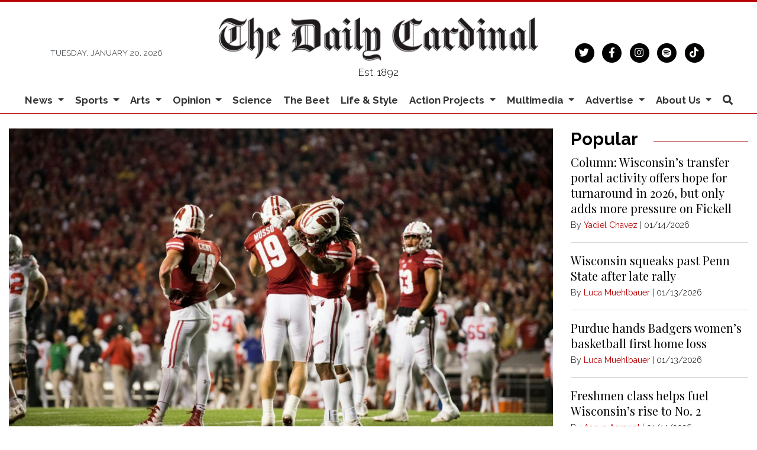

--- FILE ---
content_type: text/html; charset=UTF-8
request_url: https://www.dailycardinal.com/article/2016/10/peavy-will-go-head-to-head-with-elite-corner-king
body_size: 12917
content:
<!DOCTYPE html>
<html lang="en">
<!--
   _____ _   _                    _
  / ____| \ | |                  | |
 | (___ |  \| |_      _____  _ __| | _____
  \___ \| . ` \ \ /\ / / _ \| '__| |/ / __|
  ____) | |\  |\ V  V / (_) | |  |   <\__ \
 |_____/|_| \_| \_/\_/ \___/|_|  |_|\_\___/

SNworks - Solutions by The State News - http://getsnworks.com
-->
<head>
<meta charset="utf-8">
    <script type="text/javascript">var _sf_startpt=(new Date()).getTime();</script>

    <meta name="viewport" content="width=device-width">

    


                
<!-- CEO:STD-META -->


            	
                                                                        
    <title>Peavy will go head-to-head with elite corner King - The Daily Cardinal</title>
<style>#__ceo-debug-message{display: none;}#__ceo-debug-message-open,#__ceo-debug-message-close{font-size: 18px;color: #333;text-decoration: none;position: absolute;top: 0;left: 10px;}#__ceo-debug-message-close{padding-right: 10px;}#__ceo-debug-message #__ceo-debug-message-open{display: none;}#__ceo-debug-message div{display: inline-block;}#__ceo-debug-message.message-collapse{width: 50px;}#__ceo-debug-message.message-collapse div{display: none;}#__ceo-debug-message.message-collapse #__ceo-debug-message-close{display: none;}#__ceo-debug-message.message-collapse #__ceo-debug-message-open{display: inline !important;}.__ceo-poll label{display: block;}ul.__ceo-poll{padding: 0;}.__ceo-poll li{list-style-type: none;margin: 0;margin-bottom: 5px;}.__ceo-poll [name="verify"]{opacity: 0.001;}.__ceo-poll .__ceo-poll-result{max-width: 100%;border-radius: 3px;background: #fff;position: relative;padding: 2px 0;}.__ceo-poll span{z-index: 10;padding-left: 4px;}.__ceo-poll .__ceo-poll-fill{padding: 2px 4px;z-index: 5;top: 0;background: #4b9cd3;color: #fff;border-radius: 3px;position: absolute;overflow: hidden;}.__ceo-flex-container{display: flex;}.__ceo-flex-container .__ceo-flex-col{flex-grow: 1;}.__ceo-table{margin: 10px 0;}.__ceo-table td{border: 1px solid #333;padding: 0 10px;}.text-align-center{text-align: center;}.text-align-right{text-align: right;}.text-align-left{text-align: left;}.__ceo-text-right:empty{margin-bottom: 1em;}article:not(.arx-content) .btn{font-weight: 700;}article:not(.arx-content) .float-left.embedded-media{padding: 0px 15px 15px 0px;}article:not(.arx-content) .align-center{text-align: center;}article:not(.arx-content) .align-right{text-align: right;}article:not(.arx-content) .align-left{text-align: left;}article:not(.arx-content) table{background-color: #f1f1f1;border-radius: 3px;width: 100%;border-collapse: collapse;border-spacing: 0;margin-bottom: 1.5rem;caption-side: bottom;}article:not(.arx-content) table th{text-align: left;padding: 0.5rem;border-bottom: 1px solid #ccc;}article:not(.arx-content) table td{padding: 0.5rem;border-bottom: 1px solid #ccc;}article:not(.arx-content) figure:not(.embedded-media)> figcaption{font-size: 0.8rem;margin-top: 0.5rem;line-height: 1rem;}</style>

    <meta name="description" content="Iowa&#x20;running&#x20;back&#x20;Akrum&#x20;Wadley&#x20;vs&#x20;UW&#x20;safety&#x20;Leo&#x20;Musso&#x0A;One&#x20;key&#x20;matchup&#x20;to&#x20;watch&#x20;Saturday&#x20;is&#x20;Iowa&#x2019;s&#x20;breakout&#x20;junior&#x20;running&#x20;back&#x20;Akrum&#x20;Wadley&#x20;and&#x20;his&#x20;big-play&#x20;ability&#x20;going&#x20;up&#x20;against&#x20;Leo&#x20;Musso&#x20;and&#x20;his&#x20;consistent&#x20;touchdown-saving&#x20;tackling.">

                <meta name="twitter:site" content="@@dailycardinal">     
        <meta property="og:url" content="https://www.dailycardinal.com/article/2016/10/peavy-will-go-head-to-head-with-elite-corner-king">     <meta property="og:type" content="article">
    <meta property="og:site_name" content="Peavy&#x20;will&#x20;go&#x20;head-to-head&#x20;with&#x20;elite&#x20;corner&#x20;King&#x20;-&#x20;The&#x20;Daily&#x20;Cardinal">
    <meta property="og:title" content="Peavy&#x20;will&#x20;go&#x20;head-to-head&#x20;with&#x20;elite&#x20;corner&#x20;King">     <meta property="og:description" content="Iowa&#x20;running&#x20;back&#x20;Akrum&#x20;Wadley&#x20;vs&#x20;UW&#x20;safety&#x20;Leo&#x20;Musso&#x0A;One&#x20;key&#x20;matchup&#x20;to&#x20;watch&#x20;Saturday&#x20;is&#x20;Iowa&#x2019;s&#x20;breakout&#x20;junior&#x20;running&#x20;back&#x20;Akrum&#x20;Wadley&#x20;and&#x20;his&#x20;big-play&#x20;ability&#x20;going&#x20;up&#x20;against&#x20;Leo&#x20;Musso&#x20;and&#x20;his&#x20;consistent&#x20;touchdown-saving&#x20;tackling.">             <meta name="twitter:card" content="summary_large_image">


    
                                        
                    <meta property="og:image" content="https://snworksceo.imgix.net/car/63d14b22-b2e7-4434-b157-f65c5fa051ff.sized-1000x1000.jpg?w=800&amp;h=600">          <meta property="og:image:width" content="800">         <meta property="og:image:height" content="600">     
			<meta name="robots" content="noindex, nofollow, max-image-preview:large">
    
    <script type="application/ld+json">
          {
            "@context": "http://schema.org",
            "@type": "NewsArticle",
            "headline": "Peavy will go head-to-head with elite corner King",
            "url": "https://www.dailycardinal.com/article/2016/10/peavy-will-go-head-to-head-with-elite-corner-king",
                            "thumbnailUrl": "https://snworksceo.imgix.net/car/63d14b22-b2e7-4434-b157-f65c5fa051ff.sized-1000x1000.jpg?w=800",
                "image": "https://snworksceo.imgix.net/car/63d14b22-b2e7-4434-b157-f65c5fa051ff.sized-1000x1000.jpg?w=800",
                        "dateCreated": "2016-10-21T15:15:00-05:00",
            "articleSection": "Sports",
            "creator": ["Isaiah De los Santos"],
            "author": ["Isaiah De los Santos"],
            "keywords": ["Sports","badgers","matchups"]
          }
    </script>


        <!-- Google Tag Manager -->
    <script>(function(w,d,s,l,i){w[l]=w[l]||[];w[l].push({'gtm.start':
    new Date().getTime(),event:'gtm.js'});var f=d.getElementsByTagName(s)[0],
    j=d.createElement(s),dl=l!='dataLayer'?'&l='+l:'';j.async=true;j.src=
    'https://www.googletagmanager.com/gtm.js?id='+i+dl;f.parentNode.insertBefore(j,f);
    })(window,document,'script','dataLayer','GTM-KFRCQJ');</script>
    <!-- End Google Tag Manager -->

    <link href="https://fonts.googleapis.com/css2?family=Bebas+Neue&family=Playfair+Display:wght@400;700&family=Raleway:wght@300;400;700&display=swap" rel="stylesheet">
    <link rel="stylesheet" href="https://stackpath.bootstrapcdn.com/bootstrap/4.3.1/css/bootstrap.min.css" integrity="sha384-ggOyR0iXCbMQv3Xipma34MD+dH/1fQ784/j6cY/iJTQUOhcWr7x9JvoRxT2MZw1T" crossorigin="anonymous">
    <link rel="stylesheet" href="https://pro.fontawesome.com/releases/v5.15.4/css/solid.css" integrity="sha384-2aj01VFITmYatwqdIKc7PHVmhLqFnnkVCilBk0Uj/fGoczNJXKvV45XlyHr/HU9g" crossorigin="anonymous">
    <link rel="stylesheet" href="https://pro.fontawesome.com/releases/v5.15.4/css/regular.css" integrity="sha384-sDvgA98ePLM7diZOYxIrDEITlUxoFxdt0CPuqjdLr/w62pPuOc73uFoigWEnVpDa" crossorigin="anonymous">
    <link rel="stylesheet" href="https://pro.fontawesome.com/releases/v5.15.4/css/brands.css" integrity="sha384-Q9/9nfR6hUHbM3NjqxA59j5l/9c23JjwDDuPsV5SKplBvgLpFDtJmukyC2oCwp28" crossorigin="anonymous">
    <link rel="stylesheet" href="https://pro.fontawesome.com/releases/v5.15.4/css/fontawesome.css" integrity="sha384-ig3RKyui4sECvuz+WE8EmFYy7sjRvEvy82mmhfV7ljRieb+0f8eEZKxHv2KC0+io" crossorigin="anonymous">

    
    <link rel="apple-touch-icon" sizes="57x57" href="https://d2cmkzs15gh0fk.cloudfront.net/e74b9eb5ab205e7326b286f40dc26885/dist/img/favicons/apple-touch-icon-57x57.png">
<link rel="apple-touch-icon" sizes="60x60" href="https://d2cmkzs15gh0fk.cloudfront.net/e74b9eb5ab205e7326b286f40dc26885/dist/img/favicons/apple-touch-icon-60x60.png">
<link rel="apple-touch-icon" sizes="72x72" href="https://d2cmkzs15gh0fk.cloudfront.net/e74b9eb5ab205e7326b286f40dc26885/dist/img/favicons/apple-touch-icon-72x72.png">
<link rel="apple-touch-icon" sizes="76x76" href="https://d2cmkzs15gh0fk.cloudfront.net/e74b9eb5ab205e7326b286f40dc26885/dist/img/favicons/apple-touch-icon-76x76.png">
<link rel="apple-touch-icon" sizes="114x114" href="https://d2cmkzs15gh0fk.cloudfront.net/e74b9eb5ab205e7326b286f40dc26885/dist/img/favicons/apple-touch-icon-114x114.png">
<link rel="apple-touch-icon" sizes="120x120" href="https://d2cmkzs15gh0fk.cloudfront.net/e74b9eb5ab205e7326b286f40dc26885/dist/img/favicons/apple-touch-icon-120x120.png">
<link rel="apple-touch-icon" sizes="144x144" href="https://d2cmkzs15gh0fk.cloudfront.net/e74b9eb5ab205e7326b286f40dc26885/dist/img/favicons/apple-touch-icon-144x144.png">
<link rel="apple-touch-icon" sizes="152x152" href="https://d2cmkzs15gh0fk.cloudfront.net/e74b9eb5ab205e7326b286f40dc26885/dist/img/favicons/apple-touch-icon-152x152.png">
<link rel="apple-touch-icon" sizes="180x180" href="https://d2cmkzs15gh0fk.cloudfront.net/e74b9eb5ab205e7326b286f40dc26885/dist/img/favicons/apple-touch-icon-180x180.png">
<link rel="icon" type="image/png" sizes="192x192" href="https://d2cmkzs15gh0fk.cloudfront.net/e74b9eb5ab205e7326b286f40dc26885/dist/img/favicons/android-icon-192x192.png">
<link rel="icon" type="image/png" sizes="32x32" href="https://d2cmkzs15gh0fk.cloudfront.net/e74b9eb5ab205e7326b286f40dc26885/dist/img/favicons/favicon-32x32.png">
<link rel="icon" type="image/png" sizes="96x96" href="https://d2cmkzs15gh0fk.cloudfront.net/e74b9eb5ab205e7326b286f40dc26885/dist/img/favicons/favicon-96x96.png">
<link rel="icon" type="image/png" sizes="16x16" href="https://d2cmkzs15gh0fk.cloudfront.net/e74b9eb5ab205e7326b286f40dc26885/dist/img/favicons/favicon-16x16.png">
<link rel="manifest" href="https://d2cmkzs15gh0fk.cloudfront.net/e74b9eb5ab205e7326b286f40dc26885/dist/img/favicons/manifest.json">
<meta name="msapplication-TileColor" content="#ffffff">
<meta name="msapplication-TileImage" content="https://d2cmkzs15gh0fk.cloudfront.net/e74b9eb5ab205e7326b286f40dc26885/dist/img/favicons/ms-icon-144x144.png">
<meta name="theme-color" content="#ffffff">

            <link rev="canonical" type="text/html" href="https://www.dailycardinal.com/article/2016/10/peavy-will-go-head-to-head-with-elite-corner-king">
    <link rel="alternate shorter" type="text/html" href="">

    <link rel="stylesheet" type="text/css" media="screen, print" href="https://d2cmkzs15gh0fk.cloudfront.net/e74b9eb5ab205e7326b286f40dc26885/dist/css/master.css">
    <link rel="stylesheet" type="text/css" media="print" href="https://d2cmkzs15gh0fk.cloudfront.net/e74b9eb5ab205e7326b286f40dc26885/dist/css/print.css">

    <link href="https://vjs.zencdn.net/7.5.4/video-js.css" rel="stylesheet">
    <link href="https://unpkg.com/@videojs/themes@1/dist/forest/index.css" rel="stylesheet">
    <script src="https://vjs.zencdn.net/7.5.4/video.js"></script>

    <script type="text/javascript">
  var googletag = googletag || {};
  googletag.cmd = googletag.cmd || [];
  (function() {
    var gads = document.createElement('script');
    gads.async = true;
    gads.type = 'text/javascript';
    var useSSL = 'https:' == document.location.protocol;
    gads.src = (useSSL ? 'https:' : 'http:') +
      '//www.googletagservices.com/tag/js/gpt.js';
    var node = document.getElementsByTagName('script')[0];
    node.parentNode.insertBefore(gads, node);
  })();
</script>

<script type="text/javascript">
  googletag.cmd.push(function() {
    googletag.defineSlot('/34877481/CAR_banner-1', [468, 60], 'div-gpt-ad-1452879162799-0').addService(googletag.pubads());
    googletag.defineSlot('/34877481/CAR_banner-2', [468, 60], 'div-gpt-ad-1452879162799-1').addService(googletag.pubads());
    googletag.defineSlot('/34877481/CAR_leaderboard-1', [[728, 90], [970, 90]], 'div-gpt-ad-1487785626542-0').addService(googletag.pubads());
    googletag.defineSlot('/34877481/CAR_leaderboard-2', [728, 90], 'div-gpt-ad-1487785920382-0').addService(googletag.pubads());
    googletag.defineSlot('/34877481/CAR_leaderboard-3', [728, 90], 'div-gpt-ad-1487785920382-1').addService(googletag.pubads());
    googletag.defineSlot('/34877481/CAR_mobileleaderboard-1', [320, 50], 'div-gpt-ad-1452879162799-5').addService(googletag.pubads());
    googletag.defineSlot('/34877481/CAR_rectangle-1', [300, 250], 'div-gpt-ad-1452879162799-6').addService(googletag.pubads());
    googletag.defineSlot('/34877481/CAR_rectangle-2', [300, 250], 'div-gpt-ad-1452879162799-7').addService(googletag.pubads());
    googletag.pubads().enableSingleRequest();
    googletag.pubads().collapseEmptyDivs();
    googletag.enableServices();
  });
</script>

<!-- Flytedesk Digital --> <script type="text/javascript"> (function (w, d, s, p) { let f = d.getElementsByTagName(s)[0], j = d.createElement(s); j.id = 'flytedigital'; j.async = true; j.src = 'https://digital.flytedesk.com/js/head.js#' + p; f.parentNode.insertBefore(j, f); })(window, document, 'script', '8b8316f7-fc49-46c0-8218-b8205b5d3e06'); </script> <!-- End Flytedesk Digital -->
</head>

<body class="article">
        <!-- Google Tag Manager (noscript) -->
    <noscript><iframe src="https://www.googletagmanager.com/ns.html?id=GTM-KFRCQJ" height="0" width="0" style="display:none;visibility:hidden"></iframe></noscript>
    <!-- End Google Tag Manager (noscript) -->
    <div class="skip-content">
        <span class="d-inline-block bg-white">Skip to <a href="#main-content" tabindex="0">Content</a>, <a href="#dockedNavContainer" tabindex="0">Navigation</a>, or <a href="#main-footer" tabindex="0">Footer</a>.</span>
    </div>

    <header class="pt-4 border-top border-primary-color border-3">
    <div class="container">
        <div class="row align-items-center">
            <div class="col-12 col-md-4 col-lg-6 order-1 order-md-2">
                <a href="https://www.dailycardinal.com/"><img src="https://d2cmkzs15gh0fk.cloudfront.net/e74b9eb5ab205e7326b286f40dc26885/dist/img/dclogo.png" alt="The Daily Cardinal"></a>
                <span class="mt-2 mb-3 d-block text-center h6 font-weight-light font-sans">Est. 1892</span>
            </div>
            <div class="col-6 col-md-4 col-lg-3 order-2 order-md-1 text-center text-md-left d-none d-md-block">
                <small class="text-uppercase font-sans font-weight-light text-body">Tuesday, January 20, 2026</small>
            </div>
            <div class="col-6 col-md-4 col-lg-3 order-3 text-center text-md-right d-none d-md-block">
                <ul class="list-inline mb-0">
                    <li class="list-inline-item mx-0"><a href="https://twitter.com/dailycardinal" aria-label="Follow us on Twitter">
                        <span class="fa-stack">
                            <i class="fa fa-circle fa-stack-2x"></i>
                            <i class="fab fa-twitter fa-stack-1x text-white"></i>
                        </span>
                    </a></li>
                    <li class="list-inline-item mx-0"><a href="https://facebook.com/The-Daily-Cardinal-67904168706" aria-label="Follow us on Facebook">
                        <span class="fa-stack">
                            <i class="fa fa-circle fa-stack-2x"></i>
                            <i class="fab fa-facebook-f fa-stack-1x text-white"></i>
                        </span>
                    </a></li>
                    <li class="list-inline-item mx-0"><a href="https://instagram.com/dailycardinal" aria-label="Follow us on Instagram">
                        <span class="fa-stack">
                            <i class="fa fa-circle fa-stack-2x"></i>
                            <i class="fab fa-instagram fa-stack-1x text-white"></i>
                        </span>
                    </a></li>
                    <li class="list-inline-item mx-0"><a href="https://open.spotify.com/show/4XiN2QRnxYa3A3xlbuXbdD?si=zeYt2Gh1RsGAQk2g2G5ccA" aria-label="Listen on Spotify">
                        <span class="fa-stack">
                            <i class="fa fa-circle fa-stack-2x"></i>
                            <i class="fab fa-spotify fa-stack-1x text-white"></i>
                        </span>
                    </a></li>
                    <li class="list-inline-item mx-0"><a href="https://www.tiktok.com/@dailycardinal" aria-label="Follow us on TikTok">
                        <span class="fa-stack">
                            <i class="fa fa-circle fa-stack-2x"></i>
                            <i class="fab fa-tiktok fa-stack-1x text-white"></i>
                        </span>
                    </a></li>
                </ul>
            </div>
        </div>
    </div>
</header>
    
                                                                


<div id="dockedNavContainer">
    <nav class="navbar navbar-expand-lg navbar-light py-0" id="mainNavbar">
        <div class="container-fluid max-width">
            <button class="navbar-toggler border-0" type="button" data-toggle="collapse" data-target="#mainNavbarContent">
                <i class="fas fa-bars text-body"></i>
            </button>
            <a href="https://www.dailycardinal.com/" class="d-block mx-auto d-lg-none pr-4 py-2"><img src="https://d2cmkzs15gh0fk.cloudfront.net/e74b9eb5ab205e7326b286f40dc26885/dist/img/dc-short.png" style="max-width:40px;" class="home-link-mobile" alt="The Daily Cardinal"></a>
            <form method="get" action="https://www.dailycardinal.com/search" class="d-none w-100" role="search">
                <input type="hidden" name="a" value="1">
                <input type="hidden" name="o" value="date">
                <input type="search" name="s" class="form-control form-control-sm" placeholder="Search The Daily Cardinal">
            </form>
            <a class="d-lg-none text-center" href="https://www.dailycardinal.com/search?a=1&amp;o=date" aria-label="Search The Daily Cardinal">
                <i class="fas fa-search text-body"></i>
            </a>
            <div class="collapse navbar-collapse font-sans" id="mainNavbarContent">
                <ul class="navbar-nav mx-auto justify-content-between w-100 align-items-center">
                    <li class="navbar-item d-none d-lg-flex"><a class="nav-link home-link px-0 py-1" href="https://www.dailycardinal.com/"><img src="https://d2cmkzs15gh0fk.cloudfront.net/e74b9eb5ab205e7326b286f40dc26885/dist/img/dc-short.png" alt="The Daily Cardinal" style="max-width:50px;"></a></li>
                                                                        <li class="navbar-item dropdown text-center" id="newsDropdownContainer">
                                <a class="nav-link dropdown-toggle" href="https://www.dailycardinal.com/section/news" id="navbarDropdownNews" role="button" data-toggle="dropdown" aria-haspopup="true" aria-expanded="false">
                                    News
                                </a>
                                <div class="dropdown-menu" aria-labelledby="navbarDropdownNews">
                                                                            <a class="dropdown-item" href="https://www.dailycardinal.com/section/uw-madison">UW Madison</a>
                                                                            <a class="dropdown-item" href="https://www.dailycardinal.com/section/city">City</a>
                                                                            <a class="dropdown-item" href="https://www.dailycardinal.com/section/state-news">State</a>
                                                                            <a class="dropdown-item" href="https://www.dailycardinal.com/section/in-depth">In Depth</a>
                                                                    </div>
                            </li>
                                                                                                <li class="navbar-item dropdown text-center" id="sportsDropdownContainer">
                                <a class="nav-link dropdown-toggle" href="https://www.dailycardinal.com/section/sports" id="navbarDropdownSports" role="button" data-toggle="dropdown" aria-haspopup="true" aria-expanded="false">
                                    Sports
                                </a>
                                <div class="dropdown-menu" aria-labelledby="navbarDropdownSports">
                                                                            <a class="dropdown-item" href="https://www.dailycardinal.com/section/football">Football</a>
                                                                            <a class="dropdown-item" href="https://www.dailycardinal.com/section/mens-basketball">Men&#039;s Basketball</a>
                                                                            <a class="dropdown-item" href="https://www.dailycardinal.com/section/womens-basketball">Women&#039;s Basketball</a>
                                                                            <a class="dropdown-item" href="https://www.dailycardinal.com/section/mens-hockey">Men&#039;s Hockey</a>
                                                                            <a class="dropdown-item" href="https://www.dailycardinal.com/section/womens-hockey">Women&#039;s Hockey</a>
                                                                            <a class="dropdown-item" href="https://www.dailycardinal.com/section/volleyball">Volleyball</a>
                                                                            <a class="dropdown-item" href="https://www.dailycardinal.com/section/softball">Softball</a>
                                                                            <a class="dropdown-item" href="https://www.dailycardinal.com/section/mens-tennis">Men&#039;s Tennis</a>
                                                                            <a class="dropdown-item" href="https://www.dailycardinal.com/section/womens-tennis">Women&#039;s Tennis</a>
                                                                            <a class="dropdown-item" href="https://www.dailycardinal.com/section/swim-and-dive">Swim and Dive</a>
                                                                            <a class="dropdown-item" href="https://www.dailycardinal.com/section/mens-soccer">Men&#039;s Soccer</a>
                                                                            <a class="dropdown-item" href="https://www.dailycardinal.com/section/womens-soccer">Women&#039;s Soccer</a>
                                                                            <a class="dropdown-item" href="https://www.dailycardinal.com/section/track-and-field">Track and Field</a>
                                                                            <a class="dropdown-item" href="https://www.dailycardinal.com/section/columnists">Columnists</a>
                                                                    </div>
                            </li>
                                                                                                <li class="navbar-item dropdown text-center" id="artsDropdownContainer">
                                <a class="nav-link dropdown-toggle" href="https://www.dailycardinal.com/section/arts" id="navbarDropdownArts" role="button" data-toggle="dropdown" aria-haspopup="true" aria-expanded="false">
                                    Arts
                                </a>
                                <div class="dropdown-menu" aria-labelledby="navbarDropdownArts">
                                                                            <a class="dropdown-item" href="https://www.dailycardinal.com/section/Movies">Movies</a>
                                                                            <a class="dropdown-item" href="https://www.dailycardinal.com/section/tv">Television</a>
                                                                            <a class="dropdown-item" href="https://www.dailycardinal.com/section/concerts">Concerts</a>
                                                                            <a class="dropdown-item" href="https://www.dailycardinal.com/section/record-routines">Albums</a>
                                                                            <a class="dropdown-item" href="https://www.dailycardinal.com/section/theater">Performing Arts</a>
                                                                            <a class="dropdown-item" href="https://www.dailycardinal.com/section/videogames">Video Games</a>
                                                                            <a class="dropdown-item" href="https://www.dailycardinal.com/section/other">Other</a>
                                                                    </div>
                            </li>
                                                                                                <li class="navbar-item dropdown text-center" id="opinionDropdownContainer">
                                <a class="nav-link dropdown-toggle" href="https://www.dailycardinal.com/section/opinion" id="navbarDropdownOpinion" role="button" data-toggle="dropdown" aria-haspopup="true" aria-expanded="false">
                                    Opinion
                                </a>
                                <div class="dropdown-menu" aria-labelledby="navbarDropdownOpinion">
                                                                            <a class="dropdown-item" href="https://www.dailycardinal.com/section/editorial-board">Editorial Board</a>
                                                                            <a class="dropdown-item" href="https://www.dailycardinal.com/section/analysis">Analysis</a>
                                                                    </div>
                            </li>
                                                                                                <li class="navbar-item"><a id="navbar-item-science" class="nav-link" href="https://www.dailycardinal.com/section/science" title="Science">Science</a></li>
                                                                                                <li class="navbar-item"><a id="navbar-item-beet" class="nav-link" href="https://www.dailycardinal.com/section/beet" title="The&#x20;Beet">The Beet</a></li>
                                                                                                <li class="navbar-item"><a id="navbar-item-lifestyle" class="nav-link" href="https://www.dailycardinal.com/section/lifestyle" title="Life&#x20;&amp;&#x20;Style">Life & Style</a></li>
                                                                                                <li class="navbar-item dropdown text-center" id="projectsDropdownContainer">
                                <a class="nav-link dropdown-toggle" href="https://www.dailycardinal.com/#" id="navbarDropdownProjects" role="button" data-toggle="dropdown" aria-haspopup="true" aria-expanded="false">
                                    Action Projects
                                </a>
                                <div class="dropdown-menu" aria-labelledby="navbarDropdownProjects">
                                                                            <a class="dropdown-item" href="https://www.dailycardinal.com/projects/ai-issue">The AI Issue</a>
                                                                            <a class="dropdown-item" href="https://www.dailycardinal.com/projects/immigration">Uncertain Horizons: Immigration in Wisconsin</a>
                                                                            <a class="dropdown-item" href="https://www.dailycardinal.com/projects/the-democracy-issue">The Democracy Issue</a>
                                                                            <a class="dropdown-item" href="https://www.dailycardinal.com/projects/connection-issue">The Connection Issue</a>
                                                                            <a class="dropdown-item" href="https://www.dailycardinal.com/projects/the-diy-issue">The DIY Issue</a>
                                                                            <a class="dropdown-item" href="https://www.dailycardinal.com/projects/labor">The Labor Issue</a>
                                                                            <a class="dropdown-item" href="https://www.dailycardinal.com/projects/drugs">The Drug Issue</a>
                                                                            <a class="dropdown-item" href="https://www.dailycardinal.com/projects/identity">The Identity Issue</a>
                                                                            <a class="dropdown-item" href="https://www.dailycardinal.com/projects/our-impact-the-student-living-issue">Our Impact: The Student Living Issue</a>
                                                                            <a class="dropdown-item" href="https://www.dailycardinal.com/projects/wealth-and-poverty">Wealth and Poverty</a>
                                                                            <a class="dropdown-item" href="https://www.dailycardinal.com/projects/politics-and-protest">Politics and Protest</a>
                                                                            <a class="dropdown-item" href="https://www.dailycardinal.com/projects/covid-19">Coronavirus Coverage</a>
                                                                            <a class="dropdown-item" href="https://www.dailycardinal.com/projects/evolving-education">Evolving Education</a>
                                                                            <a class="dropdown-item" href="https://www.dailycardinal.com/projects/disability">What&#039;s In a Name? The Disability Issue</a>
                                                                            <a class="dropdown-item" href="https://www.dailycardinal.com/projects/greener-future">Greener Future</a>
                                                                            <a class="dropdown-item" href="https://www.dailycardinal.com/projects/persistence-the-womens-issue">Persistence: The Women&#039;s Issue</a>
                                                                    </div>
                            </li>
                                                                                                <li class="navbar-item dropdown text-center" id="multimediaDropdownContainer">
                                <a class="nav-link dropdown-toggle" href="https://www.dailycardinal.com/multimedia" id="navbarDropdownMultimedia" role="button" data-toggle="dropdown" aria-haspopup="true" aria-expanded="false">
                                    Multimedia
                                </a>
                                <div class="dropdown-menu" aria-labelledby="navbarDropdownMultimedia">
                                                                            <a class="dropdown-item" href="https://www.dailycardinal.com/section/cardinal-call">Podcast: Cardinal Call</a>
                                                                            <a class="dropdown-item" href="https://www.dailycardinal.com/section/podcast-sports">Podcast: Cardinal Sports</a>
                                                                            <a class="dropdown-item" href="https://www.dailycardinal.com/section/cardinality">Podcast: Cardinality</a>
                                                                            <a class="dropdown-item" href="https://www.dailycardinal.com/section/podcast-others">Podcast: Others</a>
                                                                            <a class="dropdown-item" href="https://www.dailycardinal.com/page/podcast-archive">Podcast Archive</a>
                                                                            <a class="dropdown-item" href="https://www.dailycardinal.com/gallery">Slideshows</a>
                                                                            <a class="dropdown-item" href="https://www.dailycardinal.com/multimedia/video">Video</a>
                                                                    </div>
                            </li>
                                                                                                <li class="navbar-item dropdown text-center" id="advertiseDropdownContainer">
                                <a class="nav-link dropdown-toggle" href="https://www.dailycardinal.com/#" id="navbarDropdownAdvertise" role="button" data-toggle="dropdown" aria-haspopup="true" aria-expanded="false">
                                    Advertise
                                </a>
                                <div class="dropdown-menu" aria-labelledby="navbarDropdownAdvertise">
                                                                            <a class="dropdown-item" href="https://www.dailycardinal.com/page/advertise">Advertising Information</a>
                                                                            <a class="dropdown-item" href="https://www.dailycardinal.com/section/advertising-blog">Advertising Blog</a>
                                                                    </div>
                            </li>
                                                                                                <li class="navbar-item dropdown text-center" id="about-usDropdownContainer">
                                <a class="nav-link dropdown-toggle" href="https://www.dailycardinal.com/page/about-us" id="navbarDropdownAbout-Us" role="button" data-toggle="dropdown" aria-haspopup="true" aria-expanded="false">
                                    About Us
                                </a>
                                <div class="dropdown-menu" aria-labelledby="navbarDropdownAbout-Us">
                                                                            <a class="dropdown-item" href="https://www.dailycardinal.com/page/staff">Meet the Flock</a>
                                                                            <a class="dropdown-item" href="https://www.dailycardinal.com/page/join-us">Join the Flock</a>
                                                                            <a class="dropdown-item" href="https://www.dailycardinal.com/page/membership">Cardinal Wings</a>
                                                                    </div>
                            </li>
                                                                                                <li class="navbar-item d-none d-lg-block"><a id="navbar-item-search" class="nav-link" href="https://www.dailycardinal.com/search?a=1" title="" aria-label="Search The Daily Cardinal"><i class="fas fa-search"></i></a></li>
                                                            </ul>
            </div>
        </div>
    </nav>
</div>

    <div class="mt-4">
        <!-- START gryphon/ads/placement-d.tpl -->
<div class="ad leaderboard text-center d-none d-md-block">
            <!-- /34877481/CAR_leaderboard-1 -->
        <div id="div-gpt-ad-1487785626542-0">
        <script>
        googletag.cmd.push(function() { googletag.display('div-gpt-ad-1487785626542-0'); });
        </script>
        </div>

    </div>
<!-- END gryphon/ads/placement-d.tpl -->
    </div>

    <div id="main-content">
        <!-- START gryphon/article/main.tpl -->


    
<div class="container-fluid max-width my-4">
    <div class="row">
        <div class="col">
            <article class="full-article">
                                    <figure class="dom-art-container mb-4 bg-gray">
                                                    <img src="https://snworksceo.imgix.net/car/63d14b22-b2e7-4434-b157-f65c5fa051ff.sized-1000x1000.jpg?w=1000&amp;dpr=2" alt="" class="w-100">
                                                <div class="domphoto-caption mt-2 text-left px-1 pb-1">
                            

                                                             <aside class="photo-caption photo-credit d-inline pl-1">
                                    <figcaption class="d-inline">
                                                                                    Photo by <a href="https://www.dailycardinal.com/staff/gage-meyer">Gage Meyer</a> |
                                                                                            and <a href="https://www.dailycardinal.com/staff/gage-meyer">Gage Meyer</a>
                                                                                                                                The Daily Cardinal
                                                                            </figcaption>
                                </aside>
                            
                        </div>
                    </figure>
                                <div class="kicker"><span class="kicker"><a href="https://www.dailycardinal.com/section/sports">SPORTS</a></span></div>

                <h1>Peavy will go head-to-head with elite corner King</h1>
                
                                    <div class="row  mt-4 mb-0 mb-md-4">
                        <div class="col-12 col-md-6">
                            <aside class="author-name">
                                        
    
                                    
            By <a href="https://www.dailycardinal.com/staff/isaiah-de-los-santos">Isaiah De los Santos</a>
            
                                <ul class="list-inline d-inline">
                                    </ul>

                                    
                                <div class="mt-1">
                                    <span class="can-localize">October 21, 2016 | 3:15pm CDT</span>
                                </div>
                            </aside>
                        </div>
                        <div class="col-12 col-md-6 d-md-none text-left text-md-right d-print-none">
                            <ul class="social-links list-unsyled list-inline mt-4 mt-md-0">
                                <li class="list-inline-item"><a href="http://www.facebook.com/sharer.php?u=https://www.dailycardinal.com/article/2016/10/peavy-will-go-head-to-head-with-elite-corner-king" target="_blank" class="sends-events" data-ga-category="Share" data-ga-action="click" data-ga-label="facebook" data-ga-value="CURL"><i class="fab fa-facebook"></i></a></li>
                                <li class="list-inline-item"><a href="http://twitter.com/intent/tweet?url=https://www.dailycardinal.com/article/2016/10/peavy-will-go-head-to-head-with-elite-corner-king&amp;text=Peavy will go head-to-head with elite corner King" target="_blank" class="sends-events" data-ga-category="Share" data-ga-action="click" data-ga-label="twitter" data-ga-value="CURL"><i class="fab fa-twitter"></i></a></li>
                                                                <li class="list-inline-item"><a href="mailto:?subject=Peavy%20will%20go%20head-to-head%20with%20elite%20corner%20King%20|%20The%20Daily%20Cardinal&amp;message=Check%20out%20this%20article%20from%20The%20Daily%20Cardinal%3A%20https%3A%2F%2Fwww.dailycardinal.com%2Farticle%2F2016%2F10%2Fpeavy-will-go-head-to-head-with-elite-corner-king" class="sends-events" data-ga-category="Share" data-ga-action="click" data-ga-label="email" data-ga-value="CURL"><i class="fa fa-envelope"></i></a></li>
                                <li class="list-inline-item"><a href="#" onclick="window.print()" class="sends-events" data-ga-category="Share" data-ga-action="click" data-ga-label="facebook" data-ga-value="CURL"><i class="fas fa-print"></i></a></li>
                            </ul>
                        </div>
                    </div>
                
                
                <div class="row mb-5">
                    <div class="col-12 col-md-1 text-center d-none d-md-block">
                        <article class="full-article position-sticky sticky-top" style="top:60px;z-index:1;">
                            <ul class="social-links list-unstyled">
                                <li class="list-unstyled-item mb-2"><a href="http://www.facebook.com/sharer.php?u=https://www.dailycardinal.com/article/2016/10/peavy-will-go-head-to-head-with-elite-corner-king" target="_blank" class="sends-events" data-ga-category="Share" data-ga-action="click" data-ga-label="facebook" data-ga-value="CURL"><span class="fa-2x"><i class="fab fa-facebook"></i></span></a></li>
                                <li class="list-unstyled-item mb-2"><a href="http://twitter.com/intent/tweet?url=https://www.dailycardinal.com/article/2016/10/peavy-will-go-head-to-head-with-elite-corner-king&amp;text=Peavy will go head-to-head with elite corner King" target="_blank" class="sends-events" data-ga-category="Share" data-ga-action="click" data-ga-label="twitter" data-ga-value="CURL"><span class="fa-2x"><i class="fab fa-twitter"></i></span></a></li>
                                                                <li class="list-unstyled-item mb-2"><a href="mailto:?subject=Peavy%20will%20go%20head-to-head%20with%20elite%20corner%20King%20|%20The%20Daily%20Cardinal&amp;message=Check%20out%20this%20article%20from%20The%20Daily%20Cardinal%3A%20https%3A%2F%2Fwww.dailycardinal.com%2Farticle%2F2016%2F10%2Fpeavy-will-go-head-to-head-with-elite-corner-king" class="sends-events" data-ga-category="Share" data-ga-action="click" data-ga-label="email" data-ga-value="CURL"><span class="fa-2x"><i class="fas fa-envelope"></i></span></a></li>
                                <li class="list-unstyled-item mb-2"><a href="#" onclick="window.print()" class="sends-events" data-ga-category="Share" data-ga-action="click" data-ga-label="facebook" data-ga-value="CURL"><span class="fa-2x"><i class="fas fa-print"></i></span></a></li>
                            </ul>
                        </article>
                    </div>
                    <div class="col">
                        <div class="article-content w-100 my-4">
                                                            <p><strong>Iowa running back Akrum Wadley vs UW safety Leo Musso</strong></p>
<p>One key matchup to watch Saturday is Iowa’s breakout junior running back Akrum Wadley and his big-play ability going up against Leo Musso and his consistent touchdown-saving tackling. </p>

                                <div class="d-block d-md-none inline-ad my-4 mr-0 mr-md-4 text-center d-print-none">
                                    <!-- START gryphon/ads/placement-d.tpl -->
<div class="ad rectangle text-center">
        <!-- /34877481/CAR_rectangle-1 -->
    <div id="div-gpt-ad-1452879162799-6" style="height:250px; width:300px;">
    <script type="text/javascript">
    googletag.cmd.push(function() { googletag.display('div-gpt-ad-1452879162799-6'); });
    </script>
    </div>    </div>
<!-- END gryphon/ads/placement-d.tpl -->
                                </div>

                                <p>Wadley has burst onto the scene as Iowa’s surprise top rusher. After rushing for seven touchdowns in nine games last season, it has taken the junior only seven games to eclipse eight touchdowns on the ground this season. </p>
<p>He has done so by utilizing his blinding speed to break off big gains and beat safeties after he gets to the second level of the defense&mdash;as seen last weekend in his 75-yard scamper to the house against Purdue. </p>
<p>However, Wisconsin has in its defensive arsenal the show-stopping senior safety Leo Musso patrolling the open field hoping to burst an opposing team’s big play bubble. </p>
<p>From Leonard Fournette's failed hurdle of Musso Week 1one, to J.T. Barrett being brought down by his shoelaces last week in a potential good-ahead score thanks to Musso, the Badger safety has stepped up when an injury-riddled core fails to make the initial play.</p>
<p>In addition to breaking off a 75-yard run last week, Wadley blew past Minnesota’s defense the week prior for a  54-yard run with less than six minutes left in game. Musso typically makes big plays down the stretch, so look for these two to find each other Saturday, with only one coming out on top.</p>
<p><strong>UW wide receiver Jazz Peavy vs Iowa cornerback Desmond King</strong></p>

                                <div class="d-block d-md-none inline-ad my-4 mr-0 mr-md-4 text-center d-print-none">
                                    <!-- START gryphon/ads/placement-d.tpl -->
<div class="ad rectangle text-center">
        <!-- /34877481/CAR_rectangle-2 -->
    <div id="div-gpt-ad-1452879162799-7" style="height:250px; width:300px;">
    <script type="text/javascript">
    googletag.cmd.push(function() { googletag.display('div-gpt-ad-1452879162799-7'); });
    </script>
    </div>
    </div>
<!-- END gryphon/ads/placement-d.tpl -->
                                </div>

                                                                                                    <p>Wisconsin's junior playmaking receiver Jazz Peavy will face arguably his toughest test this week, as he goes up against the reigning Jim Thorpe award winner for best corner in the country, Iowa’s Desmond King.</p>
<p>Peavy is the only Badgers receiver with more than one touchdown on the season and has consistently been a key target for redshirt freshman quarterback Alex Hornibrook. The two paired up last Saturday against Ohio State for a timely touchdown as Peavy broke through the lackadaisical Buckeye secondary for an easy pitch-and-catch score.</p>
<p>Peavy also surprised the Buckeyes’ defense on the ground, as the receiver amassed 70 rushing yards last week&mdash;mainly off sweeps that utilized the junior’s speed and agility&mdash;as well. With time to throw in the pocket, Hornibrook and Peavy could recreate Peavy’s Wweek 2two performance against Akron, where the junior receiver had two touchdowns and more than 100 yards.</p>
<p>But Desmond King is looming in the Hawkeyes’ defensive secondary, as the ball-hawking senior corner who accounted for eight interceptions alone last year, will be poised to stop Peavy from making plays downfield.</p>
                                    <div class="d-none d-md-block my-4 bg-gray p-4">
    <div class="d-flex align-items-center justify-content-center">
<i class="fas fa-at fa-2x pr-2"></i> Enjoy what you're reading? Get content from The Daily Cardinal delivered to your inbox</div>
    <form action="https://dailycardinal.us15.list-manage.com/subscribe/post?u=3187e1ad2cf551e5879e25999&id=06c261125a" method="post" id="mc-embedded-subscribe-form" name="mc-embedded-subscribe-form" class="validate" target="_blank" novalidate="">
        <div class="d-flex align-items-center mt-4 mx-md-5">
            <label for="mce-EMAIL" class="form-label pr-2 sr-only">Email</label>
            <div class="flex-grow-1">
                <input type="email" value="" name="EMAIL" class="form-control " id="mce-EMAIL" placeholder="Your Email Address" required=""><div style="position: absolute; left: -8000px;" aria-hidden="true"><input type="text" name="b_3187e1ad2cf551e5879e25999_06c261125a" tabindex="-1" value=""></div>
            </div>
            <div class="">
                <input type="submit" value="Subscribe" name="subscribe" id="mc-embedded-subscribe" class="btn btn-primary font-weight-bold ml-2">
            </div>
        </div>

    </form>
</div>
                                
                                <p>The senior corner may have only accounted for one interception so far this season, but that pick ended in a huge touchdown for the Hawkeyes. That 41-yard pick-six proved crucial in stopping Purdue after the Boilermakers scored two touchdowns to pull the game within reach&mdash;showing the corner making plays when it matters most.</p>
<p>Much of King’s low interception total is a result of teams’ avoiding the senior cornerback. And while Jazz Peavy played well against Akron and Ohio State among others, he also was noticeably absent in Wisconsin’s loss against Michigan and its tenacious cornerback corps. So come Saturday, look for King to take away Peavy’s space and put a stranglehold on Wisconsin’s passing game.</p>
                                
                            
                            <div class="d-md-flex align-items-center my-4 bg-gray p-2 p-md-4">
    <div class="flex-grow-1">
        <div class="h4 font-sans font-weight-bold text-nowrap">Support your local paper</div>
        <a href="https://www.dailycardinal.com/page/donate" class="btn btn-primary btn-block text-uppercase"><i class="fab fa-paypal mr-2"></i><strong>Donate Today</strong></a>
    </div>
    <div class="ml-0 ml-md-5 mt-4 mt-md-0">
        <div class="font-sans text-small">
            The Daily Cardinal has been covering the University and Madison community since 1892. Please consider giving today.
        </div>
    </div>
</div>

                                
    

                                                            <div class="my-4 d-print-none">
                                                    <div class="d-flex align-items-center">
        <div class="subheader h3 font-sans font-weight-bold">More</div>
        <hr class="ml-4 flex-grow-1 bg-primary-color">
    </div>


                                    <div class="row">
                                                                                    <div class="col-12 col-md mt-4 mt-md-0">
                                                        
    
            
            
        
                    
    <article class="art-above">

                <div class="row">
            <div class="col-4 pr-0 pr-md-3 col-md-12 ">
                                                        <div class="image-container mb-2 mb-md-0">
                                                    <a href="https://www.dailycardinal.com/article/2026/01/wisconsins-season-continues-to-spiral-with-loss-to-northwestern" title=" Wisconsin’s season continues to spiral with loss to Northwestern"><img src="https://snworksceo.imgix.net/car/78ac96f3-329d-4d01-b504-384210a4206a.sized-1000x1000.jpg?w=1500&amp;ar=16%3A9&amp;fit=crop&amp;crop=faces&amp;facepad=3&amp;auto=format" class="dom-art-above-image w-100 d-block mx-auto" alt="wavphotography_wbasketball_wisco_10-27-22.jpg"></a>
                                                                                                                                                                                
                                            </div>
                                    
                            </div>
            <div class="col-8 col-md-12 ">
                
                <h4 class="headline has-photo mt-0 mt-md-2 mb-2"><a href="https://www.dailycardinal.com/article/2026/01/wisconsins-season-continues-to-spiral-with-loss-to-northwestern" title=" Wisconsin’s season continues to spiral with loss to Northwestern"> Wisconsin’s season continues to spiral with loss to Northwestern</a></h4>

                
                            </div>
        </div>

        
    </article>

                                            </div>
                                                                                    <div class="col-12 col-md mt-4 mt-md-0">
                                                        
    
            
            
        
                    
    <article class="art-above">

                <div class="row">
            <div class="col-4 pr-0 pr-md-3 col-md-12 ">
                                                        <div class="image-container mb-2 mb-md-0">
                                                    <a href="https://www.dailycardinal.com/article/2026/01/blackwell-drills-buzzer-beater-to-squeak-past-minnesota-78-75" title="Blackwell drills buzzer beater to squeak past Minnesota 78-75"><img src="https://snworksceo.imgix.net/car/91be2029-7c4e-4da5-aff6-7eabb3348008.sized-1000x1000.jpg?w=1500&amp;ar=16%3A9&amp;fit=crop&amp;crop=faces&amp;facepad=3&amp;auto=format" class="dom-art-above-image w-100 d-block mx-auto" alt="(25-11-07)_Piper_Mens_Basketball_Northern_Illinois-24.jpg"></a>
                                                                                                                                                                                
                                            </div>
                                    
                            </div>
            <div class="col-8 col-md-12 ">
                
                <h4 class="headline has-photo mt-0 mt-md-2 mb-2"><a href="https://www.dailycardinal.com/article/2026/01/blackwell-drills-buzzer-beater-to-squeak-past-minnesota-78-75" title="Blackwell drills buzzer beater to squeak past Minnesota 78-75">Blackwell drills buzzer beater to squeak past Minnesota 78-75</a></h4>

                
                            </div>
        </div>

        
    </article>

                                            </div>
                                                                                    <div class="col-12 col-md mt-4 mt-md-0">
                                                        
    
            
            
        
                    
    <article class="art-above">

                <div class="row">
            <div class="col-4 pr-0 pr-md-3 col-md-12 ">
                                                        <div class="image-container mb-2 mb-md-0">
                                                    <a href="https://www.dailycardinal.com/article/2026/01/badgers-sweep-alaska-anchorage-to-start-new-year" title="Badgers sweep Alaska Anchorage to start new year"><img src="https://snworksceo.imgix.net/car/ce53e93f-345a-487d-bb96-9054962e4389.sized-1000x1000.jpg?w=1500&amp;ar=16%3A9&amp;fit=crop&amp;crop=faces&amp;facepad=3&amp;auto=format" class="dom-art-above-image w-100 d-block mx-auto" alt="25-1-10_Vail_MHockey_Anchorage_-78.jpg"></a>
                                                                                                                                                                                
                                            </div>
                                    
                            </div>
            <div class="col-8 col-md-12 ">
                
                <h4 class="headline has-photo mt-0 mt-md-2 mb-2"><a href="https://www.dailycardinal.com/article/2026/01/badgers-sweep-alaska-anchorage-to-start-new-year" title="Badgers sweep Alaska Anchorage to start new year">Badgers sweep Alaska Anchorage to start new year</a></h4>

                
                            </div>
        </div>

        
    </article>

                                            </div>
                                                                            </div>
                                </div>
                            

                        </div>
                    </div>
                </div>
            </article>
        </div>

        

<div class="col-12 fixed-sidebar d-print-none">

    

            <div class="">
                            <div class="d-flex align-items-center">
        <div class="subheader h3 font-sans font-weight-bold">Popular</div>
        <hr class="ml-4 flex-grow-1 bg-primary-color">
    </div>



                                
            
        
    <article class="art-hed">
        <div class="h4"><a href="https://www.dailycardinal.com/article/2026/01/column-wisconsins-transfer-portal-activity-offers-hope-for-turnaround-in-2026-but-only-adds-more-pressure-on-fickell" title="Column: Wisconsin’s transfer portal activity offers hope for turnaround in 2026, but  only adds more pressure on Fickell ">Column: Wisconsin’s transfer portal activity offers hope for turnaround in 2026, but  only adds more pressure on Fickell </a></div>
                    <div class="dateline">

                                                        By <a href="https://www.dailycardinal.com/staff/yadiel-chavez">Yadiel Chavez</a>
                                        |
                
                <span class="time-since">01/14/2026</span>
            </div>
                    </article>

                <hr class="bg-gray">
                                
            
        
    <article class="art-hed">
        <div class="h4"><a href="https://www.dailycardinal.com/article/2026/01/wisconsin-squeaks-past-penn-state-after-late-rally" title="Wisconsin squeaks past Penn State after late rally">Wisconsin squeaks past Penn State after late rally</a></div>
                    <div class="dateline">

                                                        By <a href="https://www.dailycardinal.com/staff/luca-muehlbauer">Luca Muehlbauer</a>
                                        |
                
                <span class="time-since">01/13/2026</span>
            </div>
                    </article>

                <hr class="bg-gray">
                                
            
        
    <article class="art-hed">
        <div class="h4"><a href="https://www.dailycardinal.com/article/2026/01/purdue-hands-badgers-womens-basketball-first-home-loss" title="Purdue hands Badgers women’s basketball first home loss ">Purdue hands Badgers women’s basketball first home loss </a></div>
                    <div class="dateline">

                                                        By <a href="https://www.dailycardinal.com/staff/luca-muehlbauer">Luca Muehlbauer</a>
                                        |
                
                <span class="time-since">01/13/2026</span>
            </div>
                    </article>

                <hr class="bg-gray">
                                
            
        
    <article class="art-hed">
        <div class="h4"><a href="https://www.dailycardinal.com/article/2026/01/freshmen-class-helps-fuel-wisconsins-rise-to-no-2" title="Freshmen class helps fuel Wisconsin’s rise to No. 2">Freshmen class helps fuel Wisconsin’s rise to No. 2</a></div>
                    <div class="dateline">

                                                        By <a href="https://www.dailycardinal.com/staff/aanya-agrawal">Aanya Agrawal</a>
                                        |
                
                <span class="time-since">01/14/2026</span>
            </div>
                    </article>

                <hr class="bg-gray">
                                
            
        
    <article class="art-hed">
        <div class="h4"><a href="https://www.dailycardinal.com/article/2026/01/higher-winds-temperature-changes-lead-to-later-lake-mendota-freeze-date" title="Higher winds, temperature changes lead to later Lake Mendota freeze date">Higher winds, temperature changes lead to later Lake Mendota freeze date</a></div>
                    <div class="dateline">

                                                        By <a href="https://www.dailycardinal.com/staff/madison-moris">Madison Moris</a>
                                        |
                
                <span class="time-since">01/14/2026</span>
            </div>
                    </article>

                <hr class="bg-gray">
                    </div>
        
            <div class="my-4 text-center">
            <!-- START gryphon/ads/placement-d.tpl -->
<div class="ad rectangle text-center">
        <!-- /34877481/CAR_rectangle-1 -->
    <div id="div-gpt-ad-1452879162799-6" style="height:250px; width:300px;">
    <script type="text/javascript">
    googletag.cmd.push(function() { googletag.display('div-gpt-ad-1452879162799-6'); });
    </script>
    </div>    </div>
<!-- END gryphon/ads/placement-d.tpl -->
        </div>
        <hr class="bg-gray">
        
            <a class="twitter-timeline" data-height="450" href="https://twitter.com/dailycardinal?ref_src=twsrc%5Etfw">Tweets by DailyCardinal</a> <script async src="https://platform.twitter.com/widgets.js" charset="utf-8"></script>
        <hr class="bg-gray">
        
            

                <div class="d-flex align-items-center">
        <div class="subheader h2 font-sans font-weight-bold">Print</div>
        <hr class="ml-4 flex-grow-1 bg-primary-color">
    </div>


<a href="https://issuu.com/the_daily_cardinal/docs/thursday_december_4_2025_1_" target="_blank"><img src="https://snworksceo.imgix.net/car/ce129031-a313-449c-9177-16716e8fa8d5.sized-1000x1000.jpg?w=800" alt="Read our print edition on Issuu" class="d-block mx-auto w-75"></a>
<a href="https://issuu.com/the_daily_cardinal" target="_blank" class="text-small d-block text-center">Read on Issuu</a>
        <hr class="bg-gray">
        
            <div class="my-4 text-center d-none d-md-block">
            <!-- START gryphon/ads/placement-d.tpl -->
<div class="ad skyscraper text-center">
        </div>
<!-- END gryphon/ads/placement-d.tpl -->
        </div>
        <hr class="bg-gray">
        
        
</div>
    </div>
</div>

    </div>

    <hr class="bg-dark">

    <div class="my-4">
        <!-- START gryphon/ads/placement-d.tpl -->
<div class="ad leaderboard text-center d-none d-md-block">
          <!-- /34877481/CAR_leaderboard-3 -->
      <div id="div-gpt-ad-1487785920382-1" style="height:90px; width:728px;">
      <script>
      googletag.cmd.push(function() { googletag.display('div-gpt-ad-1487785920382-1'); });
      </script>
      </div>
    </div>
<!-- END gryphon/ads/placement-d.tpl -->
    </div>

    <footer class="bg-primary-color mt-3 py-3 text-white" id="main-footer">
    <div class="container">
        <div class="row text-left align-items-center">
            <div class="col-12 col-lg-6 order-lg-2 py-2">
                <div class="row text-uppercase">
                    <div class="col-12 col-lg offset-lg-2 d-none d-md-block text-center text-lg-right">
                        <ul class="list-inline mb-0">
                            <li class="list-inline-item mr-0 pr-0 pl-2 pb-2"><a href="https://www.dailycardinal.com/section/news" class="text-white font-weight-light">News</a></li>
                            <li class="list-inline-item mr-0 pr-0 pl-2 pb-2"><a href="https://www.dailycardinal.com/section/sports" class="text-white font-weight-light">Sports</a></li>
                            <li class="list-inline-item mr-0 pr-0 pl-2 pb-2"><a href="https://www.dailycardinal.com/section/arts" class="text-white font-weight-light">Arts</a></li>
                            <li class="list-inline-item mr-0 pr-0 pl-2 pb-2"><a href="https://www.dailycardinal.com/section/opinion" class="text-white font-weight-light">Opinion</a></li>
                            <li class="list-inline-item mr-0 pr-0 pl-2 pb-2"><a href="https://www.dailycardinal.com/section/science" class="text-white font-weight-light">Science</a></li>
                            <li class="list-inline-item mr-0 pr-0 pl-2 pb-2"><a href="https://www.dailycardinal.com/section/beet" class="text-white font-weight-light">Beet</a></li>
                            <li class="list-inline-item mr-0 pr-0 pl-2 pb-2"><a href="https://www.dailycardinal.com/section/lifestyle" class="text-white font-weight-light">Life &amp; Style</a></li>
                            <li class="list-inline-item mr-0 pr-0 pl-2 pb-2"><a href="https://www.dailycardinal.com/multimedia" class="text-white font-weight-light">Multimedia</a></li>
                            <li class="list-inline-item mr-0 pr-0 pl-2 pb-2"><a href="https://www.dailycardinal.com/page/advertise" class="text-white font-weight-light">Advertise</a></li>
                            <li class="list-inline-item mr-0 pr-0 pl-2 pb-2"><a href="https://www.dailycardinal.com/page/about-us" class="text-white font-weight-light">Contact Us</a></li>
                            <li class="list-inline-item mr-0 pr-0 pl-2 pb-2"><a href="https://www.dailycardinal.com/page/newsletter" class="text-white font-weight-light">Newsletter</a></li>
                            <li class="list-inline-item mr-0 pr-0 pl-2 pb-2"><a href="https://www.dailycardinal.com/page/donate" class="text-white font-weight-light">Donate</a></li>
                        </ul>

                        <ul class="list-inline d-block d-lg-inline mt-2 mx-0 px-0">
                            <li class="list-inline-item"><a href="https://twitter.com/dailycardinal" aria-label="Follow us on Twitter">
                                <span class="fa-stack">
                                    <i class="fa fa-circle fa-stack-2x text-white"></i>
                                    <i class="fab fa-twitter fa-stack-1x text-primary-color"></i>
                                </span>
                            </a></li>
                            <li class="list-inline-item"><a href="https://facebook.com/The-Daily-Cardinal-67904168706" aria-label="Follow us on Facebook">
                                <span class="fa-stack">
                                    <i class="fa fa-circle fa-stack-2x text-white"></i>
                                    <i class="fab fa-facebook-f fa-stack-1x text-primary-color"></i>
                                </span>
                            </a></li>
                            <li class="list-inline-item"><a href="https://instagram.com/dailycardinal" aria-label="Follow us on Instagram">
                                <span class="fa-stack">
                                    <i class="fa fa-circle fa-stack-2x text-white"></i>
                                    <i class="fab fa-instagram fa-stack-1x text-primary-color"></i>
                                </span>
                            </a></li>
                            <li class="list-inline-item"><a href="https://youtube.com/channel/UCWZuLmJMGcb3gxxRi6BKOOQ" aria-label="Follow us on YouTube">
                                <span class="fa-stack">
                                    <i class="fa fa-circle fa-stack-2x text-white"></i>
                                    <i class="fab fa-youtube fa-stack-1x text-primary-color"></i>
                                </span>
                            </a></li>
                            <li class="list-inline-item"><a href="https://open.spotify.com/show/4XiN2QRnxYa3A3xlbuXbdD?si=zeYt2Gh1RsGAQk2g2G5ccA" aria-label="Listen on Spotify">
                                <span class="fa-stack">
                                    <i class="fa fa-circle fa-stack-2x text-white"></i>
                                    <i class="fab fa-spotify fa-stack-1x text-primary-color"></i>
                                </span>
                            </a></li>
                            <li class="list-inline-item"><a href="https://www.tiktok.com/@dailycardinal" aria-label="Follow us on TikTok">
                                <span class="fa-stack">
                                    <i class="fa fa-circle fa-stack-2x text-white"></i>
                                    <i class="fab fa-tiktok fa-stack-1x text-primary-color"></i>
                                </span>
                            </a></li>

                        </ul>

                    </div>
                </div>
            </div>
            <div class="col-12 col-lg-6 order-lg-1 py-2 text-center text-lg-left">
                <div class="">
                    <a href="https://www.dailycardinal.com/"><img src="https://d2cmkzs15gh0fk.cloudfront.net/e74b9eb5ab205e7326b286f40dc26885/dist/img/car-logo.png" alt="The Daily Cardinal" class="d-inline-block mt-n2 mb-3 w-75 d-block" style=""></a>

                    <div class="mb-3">
                        608-262-8000 &middot;
                        2142 Vilas Communication Hall<br>
                        821 University Avenue &middot;
                        Madison, Wis. 53706-1497
                    </div>
                </div>
            </div>
        </div>
    </div>
</footer>
<div class="container py-2 font-weight-bold text-black">
    <div class="row">
        <div class="col-12 col-lg-6 text-center text-lg-left">
            <small>Powered by <a href="https://getsnworks.com" target="_blank"><img src="https://duvq7ua50whdw.cloudfront.net/611d8613ded5b4d43232ade12fd62a2f/dist/img/snworks-logo-black.png" style="max-width:60px" class="d-inline-block mt-n1" alt="SNworks"></a> Solutions by The State News</small>
        </div>
        <div class="col-12 col-lg-6 text-center text-lg-right">
            <small>All Content &copy; 2026 The Daily Cardinal</small>
        </div>
    </div>
</div>

    <script src="https://code.jquery.com/jquery-3.4.1.min.js" integrity="sha256-CSXorXvZcTkaix6Yvo6HppcZGetbYMGWSFlBw8HfCJo=" crossorigin="anonymous"></script>
    <script src="https://cdn.jsdelivr.net/npm/popper.js@1.16.0/dist/umd/popper.min.js" integrity="sha384-Q6E9RHvbIyZFJoft+2mJbHaEWldlvI9IOYy5n3zV9zzTtmI3UksdQRVvoxMfooAo" crossorigin="anonymous"></script>
    <script src="https://stackpath.bootstrapcdn.com/bootstrap/4.4.1/js/bootstrap.min.js" integrity="sha384-wfSDF2E50Y2D1uUdj0O3uMBJnjuUD4Ih7YwaYd1iqfktj0Uod8GCExl3Og8ifwB6" crossorigin="anonymous"></script>

    <script src="https://d2cmkzs15gh0fk.cloudfront.net/e74b9eb5ab205e7326b286f40dc26885/dist/js/master-min.js"></script>
    <!-- Built in 0.48711800575256 seconds --><div id="__ceo-8B7A2F29-C494-4EAA-9D3D-93356FF6FB40"></div>
<script src="https://www.dailycardinal.com/b/e.js"></script>
<script></script>
</body>
</html>

--- FILE ---
content_type: text/html; charset=utf-8
request_url: https://www.google.com/recaptcha/api2/aframe
body_size: 255
content:
<!DOCTYPE HTML><html><head><meta http-equiv="content-type" content="text/html; charset=UTF-8"></head><body><script nonce="y-AmheCThEr20h9YavKkHg">/** Anti-fraud and anti-abuse applications only. See google.com/recaptcha */ try{var clients={'sodar':'https://pagead2.googlesyndication.com/pagead/sodar?'};window.addEventListener("message",function(a){try{if(a.source===window.parent){var b=JSON.parse(a.data);var c=clients[b['id']];if(c){var d=document.createElement('img');d.src=c+b['params']+'&rc='+(localStorage.getItem("rc::a")?sessionStorage.getItem("rc::b"):"");window.document.body.appendChild(d);sessionStorage.setItem("rc::e",parseInt(sessionStorage.getItem("rc::e")||0)+1);localStorage.setItem("rc::h",'1768904666866');}}}catch(b){}});window.parent.postMessage("_grecaptcha_ready", "*");}catch(b){}</script></body></html>

--- FILE ---
content_type: text/javascript;charset=UTF-8
request_url: https://www.dailycardinal.com/b/e.js
body_size: 670
content:
var _ceo = _ceo || {};

console.log("Starting integration for car");
console.log("FP", "2d3d3de6-dab5-4ba5-941d-cdb23df2e5e0");
console.log("REF", "https://www.dailycardinal.com/article/2016/10/peavy-will-go-head-to-head-with-elite-corner-king");

window.addEventListener('DOMContentLoaded', function() {
    var _closer = document.getElementById('__ceo-debug-message-close');
    var _opener = document.getElementById('__ceo-debug-message-open');
    var _container = document.getElementById('__ceo-debug-message');

    var el = document.getElementById('__ceo-8B7A2F29-C494-4EAA-9D3D-93356FF6FB40');

    if (el) {
        window._ceo.BlockerEnabled = true;
    } else {
        window._ceo.BlockerEnabled = false;
    }

            
    if (!_container) {
        return;
    }

    _closer.addEventListener('click', function(e) {
        e.preventDefault();
        _container.classList.add('message-collapse');
    });
    _opener.addEventListener('click', function(e) {
        e.preventDefault();
        _container.classList.remove('message-collapse');
    });
});
